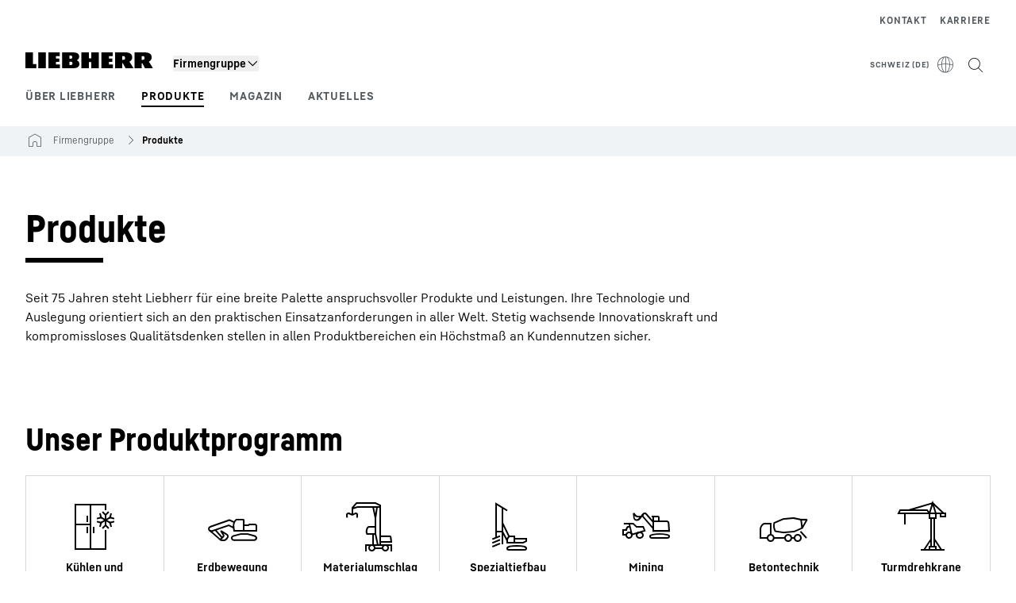

--- FILE ---
content_type: application/javascript; charset=UTF-8
request_url: https://www.liebherr.com/_next/static/chunks/6032.305f71dffdfbb244.js
body_size: 905
content:
"use strict";(self.webpackChunk_N_E=self.webpackChunk_N_E||[]).push([[6032],{6032:(e,t,n)=>{n.r(t),n.d(t,{default:()=>p});var i=n(37876),s=n(73476),o=n(25638),l=n(87989),a=n(49715),d=n(40116),r=n(410),c=n(30418),m=n(58240),u=n(32050);let p=()=>{let{pageHeadline:e,pageText:t,components:n}=(0,l.H)(),p=(0,u.u)(null==n?void 0:n.config,o.M.subnavigation);return(0,i.jsxs)(i.Fragment,{children:[(0,i.jsx)(r.A,{}),(0,i.jsxs)("div",{children:[(0,i.jsx)(a.A,{}),(0,i.jsxs)("div",{className:"modulespacer",children:[(0,i.jsx)(m.A,{slot:m.D.Stage}),p&&"afterStage"===p.position&&(0,i.jsx)(c.A,{}),(0,i.jsx)(s.A,{pageHeadline:e,pageText:t}),(0,i.jsx)(m.A,{slot:m.D.Content})]})]}),(0,i.jsx)(d.A,{})]})}},55710:(e,t,n)=>{n.d(t,{A:()=>d});var i=n(37876),s=n(87989),o=n(86723),l=n(98690),a=n(49744);let d=e=>{let{slot:t}=e,{previewId:n}=(0,s.H)();return(0,o.y)()&&(0,i.jsx)("div",{className:"flex justify-center py-8",children:(0,i.jsx)(l.eC,{iconPosition:"left",label:"Add section to "+t,type:"warning",onClick:()=>{n&&(0,a.Bn)(t,n)},children:(0,i.jsx)(l.Dj,{iconName:"plus",size:"24px",slot:"icon"})})})}},58240:(e,t,n)=>{n.d(t,{A:()=>g,D:()=>u});var i=n(37876),s=n(14232),o=n(55710),l=n(71875),a=n(87989),d=n(94118),r=n(86723),c=n(6620),m=n(49931),u=function(e){return e[e.Stage=0]="Stage",e[e.Content=1]="Content",e[e.ContentTop=2]="ContentTop",e[e.ContentMiddle=3]="ContentMiddle",e[e.ContentBottom=4]="ContentBottom",e[e.ContentFooter=5]="ContentFooter",e}({});let p={0:"stage",1:"content",2:"contentTop",3:"contentMiddle",4:"contentBottom",5:"contentFooter"},x={0:"stage",1:"content",2:"content_top",3:"content_middle",4:"content_bottom",5:"content_footer"},v=e=>{let{slot:t,itemcount:n,children:s}=e,l=(0,r.y)();return 0===n&&l?(0,i.jsx)(o.A,{slot:x[t]}):s},g=e=>{var t,n;let{slot:o,className:u}=e,{components:x,template:g,pageAnimateToggle:h,isRemoteProject:j}=(0,a.H)(),{isContentStagingStage:f}=(0,d.A)(),C=(0,r.y)(),A=(0,s.useRef)(null),y=[];Object.entries(x||{}).forEach(e=>{let[t,n]=e;t===p[o]&&(y=n)});let N=e=>{if(e){let t=document.createElement("div");t.classList.add("restriction-notice"),t.innerHTML="This module has restrictions.",e.style.position="relative",e.appendChild(t)}},b=e=>{if(e){e.classList.add("restricted-module");let t=e.getElementsByClassName("restriction-notice").item(0);t.classList.add("restriction-notice-active"),t.innerHTML="<strong>This module is restricted.</strong>"}};return(0,s.useEffect)(()=>{if(f&&!j&&A.current){let a=A.current.children;for(let d=0;d<a.length;d++){var e,t,n,i,s,o,l;if(C&&y[d].restrictions){N(a.item(d));let l=(null===(e=y[d].restrictions)||void 0===e?void 0:e.mode)==="all"&&(null===(n=y[d].restrictions)||void 0===n?void 0:null===(t=n.rules)||void 0===t?void 0:t.some(e=>!e.isComponentActive)),r=(null===(i=y[d].restrictions)||void 0===i?void 0:i.mode)==="any"&&(null===(o=y[d].restrictions)||void 0===o?void 0:null===(s=o.rules)||void 0===s?void 0:s.some(e=>e.isComponentActive));(l||r)&&b(a.item(d))}let r=a.item(d);"auto"===r.style.minHeight&&(r.style.minHeight="32px");let c=null==y?void 0:y[d].previewId;c&&(null===(l=a.item(d))||void 0===l||l.setAttribute("data-preview-id",c))}}}),(0,i.jsx)(v,{slot:o,itemcount:(null==y?void 0:y.length)||0,children:(0,i.jsx)(i.Fragment,{children:y.length>0?(0,i.jsx)("div",{className:(0,m.x)("modulespacer",g===l.Z.MagazineContentPage&&h?"magazine-animation-identifier":"",u),ref:A,children:null==y?void 0:y.map((e,t)=>(0,s.createElement)(c.p,{moduleIndex:t,moduleCount:y.length,slot:p[o],...e,key:t}))},"k"+(null!==(n=null===(t=A.current)||void 0===t?void 0:t.offsetTop)&&void 0!==n?n:"")):(0,i.jsx)(i.Fragment,{})})})}},73476:(e,t,n)=>{n.d(t,{A:()=>r});var i=n(37876),s=n(43784),o=n(75078),l=n(87989),a=n(59535),d=n(49931);let r=e=>{let{pageHeadline:t,pageText:n,animateSections:r,headlineClass:c}=e,{pageLinkList:m}=(0,l.H)();return t||n||m?(0,i.jsxs)("section",{"data-testid":"page-headline-text",className:(0,d.x)("content-container content-container-padding lh-grid",r&&"magazine-animation-identifier"),children:[t&&(0,i.jsx)("div",{"data-testid":"page-headline",className:"col-span-4 pb-8 md:col-span-8 xl:col-span-11",children:(0,i.jsx)(o.A,{text:t,className:c})}),n&&(0,i.jsx)("div",{"data-testid":"page-text",className:"col-span-4 md:col-span-7 xl:col-span-9",children:(0,i.jsx)(s.A,{html:n})}),m&&(0,i.jsx)("div",{"data-testid":"page-linklist",className:"col-span-4 pt-6 md:col-span-7 xl:col-span-9",children:(0,i.jsx)(a.A,{buttonLinkList:m,margin:"mt-0",spacing:"space-y-4 md:space-y-0",className:"md:flex md:flex-wrap md:items-end md:gap-x-6 md:gap-y-4"})})]}):(0,i.jsx)(i.Fragment,{})}}}]);